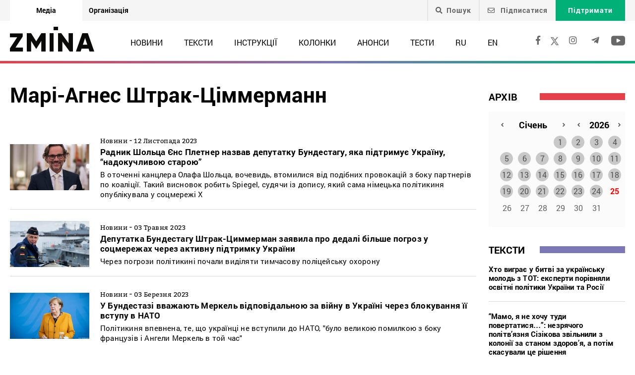

--- FILE ---
content_type: text/html; charset=utf-8
request_url: https://www.google.com/recaptcha/api2/anchor?ar=1&k=6LeU3LYUAAAAALhJELSFjHlpyFkvWe2n1w8aaUy1&co=aHR0cHM6Ly96bWluYS5pbmZvOjQ0Mw..&hl=en&v=PoyoqOPhxBO7pBk68S4YbpHZ&size=invisible&anchor-ms=20000&execute-ms=30000&cb=ouer8fp3o27z
body_size: 48806
content:
<!DOCTYPE HTML><html dir="ltr" lang="en"><head><meta http-equiv="Content-Type" content="text/html; charset=UTF-8">
<meta http-equiv="X-UA-Compatible" content="IE=edge">
<title>reCAPTCHA</title>
<style type="text/css">
/* cyrillic-ext */
@font-face {
  font-family: 'Roboto';
  font-style: normal;
  font-weight: 400;
  font-stretch: 100%;
  src: url(//fonts.gstatic.com/s/roboto/v48/KFO7CnqEu92Fr1ME7kSn66aGLdTylUAMa3GUBHMdazTgWw.woff2) format('woff2');
  unicode-range: U+0460-052F, U+1C80-1C8A, U+20B4, U+2DE0-2DFF, U+A640-A69F, U+FE2E-FE2F;
}
/* cyrillic */
@font-face {
  font-family: 'Roboto';
  font-style: normal;
  font-weight: 400;
  font-stretch: 100%;
  src: url(//fonts.gstatic.com/s/roboto/v48/KFO7CnqEu92Fr1ME7kSn66aGLdTylUAMa3iUBHMdazTgWw.woff2) format('woff2');
  unicode-range: U+0301, U+0400-045F, U+0490-0491, U+04B0-04B1, U+2116;
}
/* greek-ext */
@font-face {
  font-family: 'Roboto';
  font-style: normal;
  font-weight: 400;
  font-stretch: 100%;
  src: url(//fonts.gstatic.com/s/roboto/v48/KFO7CnqEu92Fr1ME7kSn66aGLdTylUAMa3CUBHMdazTgWw.woff2) format('woff2');
  unicode-range: U+1F00-1FFF;
}
/* greek */
@font-face {
  font-family: 'Roboto';
  font-style: normal;
  font-weight: 400;
  font-stretch: 100%;
  src: url(//fonts.gstatic.com/s/roboto/v48/KFO7CnqEu92Fr1ME7kSn66aGLdTylUAMa3-UBHMdazTgWw.woff2) format('woff2');
  unicode-range: U+0370-0377, U+037A-037F, U+0384-038A, U+038C, U+038E-03A1, U+03A3-03FF;
}
/* math */
@font-face {
  font-family: 'Roboto';
  font-style: normal;
  font-weight: 400;
  font-stretch: 100%;
  src: url(//fonts.gstatic.com/s/roboto/v48/KFO7CnqEu92Fr1ME7kSn66aGLdTylUAMawCUBHMdazTgWw.woff2) format('woff2');
  unicode-range: U+0302-0303, U+0305, U+0307-0308, U+0310, U+0312, U+0315, U+031A, U+0326-0327, U+032C, U+032F-0330, U+0332-0333, U+0338, U+033A, U+0346, U+034D, U+0391-03A1, U+03A3-03A9, U+03B1-03C9, U+03D1, U+03D5-03D6, U+03F0-03F1, U+03F4-03F5, U+2016-2017, U+2034-2038, U+203C, U+2040, U+2043, U+2047, U+2050, U+2057, U+205F, U+2070-2071, U+2074-208E, U+2090-209C, U+20D0-20DC, U+20E1, U+20E5-20EF, U+2100-2112, U+2114-2115, U+2117-2121, U+2123-214F, U+2190, U+2192, U+2194-21AE, U+21B0-21E5, U+21F1-21F2, U+21F4-2211, U+2213-2214, U+2216-22FF, U+2308-230B, U+2310, U+2319, U+231C-2321, U+2336-237A, U+237C, U+2395, U+239B-23B7, U+23D0, U+23DC-23E1, U+2474-2475, U+25AF, U+25B3, U+25B7, U+25BD, U+25C1, U+25CA, U+25CC, U+25FB, U+266D-266F, U+27C0-27FF, U+2900-2AFF, U+2B0E-2B11, U+2B30-2B4C, U+2BFE, U+3030, U+FF5B, U+FF5D, U+1D400-1D7FF, U+1EE00-1EEFF;
}
/* symbols */
@font-face {
  font-family: 'Roboto';
  font-style: normal;
  font-weight: 400;
  font-stretch: 100%;
  src: url(//fonts.gstatic.com/s/roboto/v48/KFO7CnqEu92Fr1ME7kSn66aGLdTylUAMaxKUBHMdazTgWw.woff2) format('woff2');
  unicode-range: U+0001-000C, U+000E-001F, U+007F-009F, U+20DD-20E0, U+20E2-20E4, U+2150-218F, U+2190, U+2192, U+2194-2199, U+21AF, U+21E6-21F0, U+21F3, U+2218-2219, U+2299, U+22C4-22C6, U+2300-243F, U+2440-244A, U+2460-24FF, U+25A0-27BF, U+2800-28FF, U+2921-2922, U+2981, U+29BF, U+29EB, U+2B00-2BFF, U+4DC0-4DFF, U+FFF9-FFFB, U+10140-1018E, U+10190-1019C, U+101A0, U+101D0-101FD, U+102E0-102FB, U+10E60-10E7E, U+1D2C0-1D2D3, U+1D2E0-1D37F, U+1F000-1F0FF, U+1F100-1F1AD, U+1F1E6-1F1FF, U+1F30D-1F30F, U+1F315, U+1F31C, U+1F31E, U+1F320-1F32C, U+1F336, U+1F378, U+1F37D, U+1F382, U+1F393-1F39F, U+1F3A7-1F3A8, U+1F3AC-1F3AF, U+1F3C2, U+1F3C4-1F3C6, U+1F3CA-1F3CE, U+1F3D4-1F3E0, U+1F3ED, U+1F3F1-1F3F3, U+1F3F5-1F3F7, U+1F408, U+1F415, U+1F41F, U+1F426, U+1F43F, U+1F441-1F442, U+1F444, U+1F446-1F449, U+1F44C-1F44E, U+1F453, U+1F46A, U+1F47D, U+1F4A3, U+1F4B0, U+1F4B3, U+1F4B9, U+1F4BB, U+1F4BF, U+1F4C8-1F4CB, U+1F4D6, U+1F4DA, U+1F4DF, U+1F4E3-1F4E6, U+1F4EA-1F4ED, U+1F4F7, U+1F4F9-1F4FB, U+1F4FD-1F4FE, U+1F503, U+1F507-1F50B, U+1F50D, U+1F512-1F513, U+1F53E-1F54A, U+1F54F-1F5FA, U+1F610, U+1F650-1F67F, U+1F687, U+1F68D, U+1F691, U+1F694, U+1F698, U+1F6AD, U+1F6B2, U+1F6B9-1F6BA, U+1F6BC, U+1F6C6-1F6CF, U+1F6D3-1F6D7, U+1F6E0-1F6EA, U+1F6F0-1F6F3, U+1F6F7-1F6FC, U+1F700-1F7FF, U+1F800-1F80B, U+1F810-1F847, U+1F850-1F859, U+1F860-1F887, U+1F890-1F8AD, U+1F8B0-1F8BB, U+1F8C0-1F8C1, U+1F900-1F90B, U+1F93B, U+1F946, U+1F984, U+1F996, U+1F9E9, U+1FA00-1FA6F, U+1FA70-1FA7C, U+1FA80-1FA89, U+1FA8F-1FAC6, U+1FACE-1FADC, U+1FADF-1FAE9, U+1FAF0-1FAF8, U+1FB00-1FBFF;
}
/* vietnamese */
@font-face {
  font-family: 'Roboto';
  font-style: normal;
  font-weight: 400;
  font-stretch: 100%;
  src: url(//fonts.gstatic.com/s/roboto/v48/KFO7CnqEu92Fr1ME7kSn66aGLdTylUAMa3OUBHMdazTgWw.woff2) format('woff2');
  unicode-range: U+0102-0103, U+0110-0111, U+0128-0129, U+0168-0169, U+01A0-01A1, U+01AF-01B0, U+0300-0301, U+0303-0304, U+0308-0309, U+0323, U+0329, U+1EA0-1EF9, U+20AB;
}
/* latin-ext */
@font-face {
  font-family: 'Roboto';
  font-style: normal;
  font-weight: 400;
  font-stretch: 100%;
  src: url(//fonts.gstatic.com/s/roboto/v48/KFO7CnqEu92Fr1ME7kSn66aGLdTylUAMa3KUBHMdazTgWw.woff2) format('woff2');
  unicode-range: U+0100-02BA, U+02BD-02C5, U+02C7-02CC, U+02CE-02D7, U+02DD-02FF, U+0304, U+0308, U+0329, U+1D00-1DBF, U+1E00-1E9F, U+1EF2-1EFF, U+2020, U+20A0-20AB, U+20AD-20C0, U+2113, U+2C60-2C7F, U+A720-A7FF;
}
/* latin */
@font-face {
  font-family: 'Roboto';
  font-style: normal;
  font-weight: 400;
  font-stretch: 100%;
  src: url(//fonts.gstatic.com/s/roboto/v48/KFO7CnqEu92Fr1ME7kSn66aGLdTylUAMa3yUBHMdazQ.woff2) format('woff2');
  unicode-range: U+0000-00FF, U+0131, U+0152-0153, U+02BB-02BC, U+02C6, U+02DA, U+02DC, U+0304, U+0308, U+0329, U+2000-206F, U+20AC, U+2122, U+2191, U+2193, U+2212, U+2215, U+FEFF, U+FFFD;
}
/* cyrillic-ext */
@font-face {
  font-family: 'Roboto';
  font-style: normal;
  font-weight: 500;
  font-stretch: 100%;
  src: url(//fonts.gstatic.com/s/roboto/v48/KFO7CnqEu92Fr1ME7kSn66aGLdTylUAMa3GUBHMdazTgWw.woff2) format('woff2');
  unicode-range: U+0460-052F, U+1C80-1C8A, U+20B4, U+2DE0-2DFF, U+A640-A69F, U+FE2E-FE2F;
}
/* cyrillic */
@font-face {
  font-family: 'Roboto';
  font-style: normal;
  font-weight: 500;
  font-stretch: 100%;
  src: url(//fonts.gstatic.com/s/roboto/v48/KFO7CnqEu92Fr1ME7kSn66aGLdTylUAMa3iUBHMdazTgWw.woff2) format('woff2');
  unicode-range: U+0301, U+0400-045F, U+0490-0491, U+04B0-04B1, U+2116;
}
/* greek-ext */
@font-face {
  font-family: 'Roboto';
  font-style: normal;
  font-weight: 500;
  font-stretch: 100%;
  src: url(//fonts.gstatic.com/s/roboto/v48/KFO7CnqEu92Fr1ME7kSn66aGLdTylUAMa3CUBHMdazTgWw.woff2) format('woff2');
  unicode-range: U+1F00-1FFF;
}
/* greek */
@font-face {
  font-family: 'Roboto';
  font-style: normal;
  font-weight: 500;
  font-stretch: 100%;
  src: url(//fonts.gstatic.com/s/roboto/v48/KFO7CnqEu92Fr1ME7kSn66aGLdTylUAMa3-UBHMdazTgWw.woff2) format('woff2');
  unicode-range: U+0370-0377, U+037A-037F, U+0384-038A, U+038C, U+038E-03A1, U+03A3-03FF;
}
/* math */
@font-face {
  font-family: 'Roboto';
  font-style: normal;
  font-weight: 500;
  font-stretch: 100%;
  src: url(//fonts.gstatic.com/s/roboto/v48/KFO7CnqEu92Fr1ME7kSn66aGLdTylUAMawCUBHMdazTgWw.woff2) format('woff2');
  unicode-range: U+0302-0303, U+0305, U+0307-0308, U+0310, U+0312, U+0315, U+031A, U+0326-0327, U+032C, U+032F-0330, U+0332-0333, U+0338, U+033A, U+0346, U+034D, U+0391-03A1, U+03A3-03A9, U+03B1-03C9, U+03D1, U+03D5-03D6, U+03F0-03F1, U+03F4-03F5, U+2016-2017, U+2034-2038, U+203C, U+2040, U+2043, U+2047, U+2050, U+2057, U+205F, U+2070-2071, U+2074-208E, U+2090-209C, U+20D0-20DC, U+20E1, U+20E5-20EF, U+2100-2112, U+2114-2115, U+2117-2121, U+2123-214F, U+2190, U+2192, U+2194-21AE, U+21B0-21E5, U+21F1-21F2, U+21F4-2211, U+2213-2214, U+2216-22FF, U+2308-230B, U+2310, U+2319, U+231C-2321, U+2336-237A, U+237C, U+2395, U+239B-23B7, U+23D0, U+23DC-23E1, U+2474-2475, U+25AF, U+25B3, U+25B7, U+25BD, U+25C1, U+25CA, U+25CC, U+25FB, U+266D-266F, U+27C0-27FF, U+2900-2AFF, U+2B0E-2B11, U+2B30-2B4C, U+2BFE, U+3030, U+FF5B, U+FF5D, U+1D400-1D7FF, U+1EE00-1EEFF;
}
/* symbols */
@font-face {
  font-family: 'Roboto';
  font-style: normal;
  font-weight: 500;
  font-stretch: 100%;
  src: url(//fonts.gstatic.com/s/roboto/v48/KFO7CnqEu92Fr1ME7kSn66aGLdTylUAMaxKUBHMdazTgWw.woff2) format('woff2');
  unicode-range: U+0001-000C, U+000E-001F, U+007F-009F, U+20DD-20E0, U+20E2-20E4, U+2150-218F, U+2190, U+2192, U+2194-2199, U+21AF, U+21E6-21F0, U+21F3, U+2218-2219, U+2299, U+22C4-22C6, U+2300-243F, U+2440-244A, U+2460-24FF, U+25A0-27BF, U+2800-28FF, U+2921-2922, U+2981, U+29BF, U+29EB, U+2B00-2BFF, U+4DC0-4DFF, U+FFF9-FFFB, U+10140-1018E, U+10190-1019C, U+101A0, U+101D0-101FD, U+102E0-102FB, U+10E60-10E7E, U+1D2C0-1D2D3, U+1D2E0-1D37F, U+1F000-1F0FF, U+1F100-1F1AD, U+1F1E6-1F1FF, U+1F30D-1F30F, U+1F315, U+1F31C, U+1F31E, U+1F320-1F32C, U+1F336, U+1F378, U+1F37D, U+1F382, U+1F393-1F39F, U+1F3A7-1F3A8, U+1F3AC-1F3AF, U+1F3C2, U+1F3C4-1F3C6, U+1F3CA-1F3CE, U+1F3D4-1F3E0, U+1F3ED, U+1F3F1-1F3F3, U+1F3F5-1F3F7, U+1F408, U+1F415, U+1F41F, U+1F426, U+1F43F, U+1F441-1F442, U+1F444, U+1F446-1F449, U+1F44C-1F44E, U+1F453, U+1F46A, U+1F47D, U+1F4A3, U+1F4B0, U+1F4B3, U+1F4B9, U+1F4BB, U+1F4BF, U+1F4C8-1F4CB, U+1F4D6, U+1F4DA, U+1F4DF, U+1F4E3-1F4E6, U+1F4EA-1F4ED, U+1F4F7, U+1F4F9-1F4FB, U+1F4FD-1F4FE, U+1F503, U+1F507-1F50B, U+1F50D, U+1F512-1F513, U+1F53E-1F54A, U+1F54F-1F5FA, U+1F610, U+1F650-1F67F, U+1F687, U+1F68D, U+1F691, U+1F694, U+1F698, U+1F6AD, U+1F6B2, U+1F6B9-1F6BA, U+1F6BC, U+1F6C6-1F6CF, U+1F6D3-1F6D7, U+1F6E0-1F6EA, U+1F6F0-1F6F3, U+1F6F7-1F6FC, U+1F700-1F7FF, U+1F800-1F80B, U+1F810-1F847, U+1F850-1F859, U+1F860-1F887, U+1F890-1F8AD, U+1F8B0-1F8BB, U+1F8C0-1F8C1, U+1F900-1F90B, U+1F93B, U+1F946, U+1F984, U+1F996, U+1F9E9, U+1FA00-1FA6F, U+1FA70-1FA7C, U+1FA80-1FA89, U+1FA8F-1FAC6, U+1FACE-1FADC, U+1FADF-1FAE9, U+1FAF0-1FAF8, U+1FB00-1FBFF;
}
/* vietnamese */
@font-face {
  font-family: 'Roboto';
  font-style: normal;
  font-weight: 500;
  font-stretch: 100%;
  src: url(//fonts.gstatic.com/s/roboto/v48/KFO7CnqEu92Fr1ME7kSn66aGLdTylUAMa3OUBHMdazTgWw.woff2) format('woff2');
  unicode-range: U+0102-0103, U+0110-0111, U+0128-0129, U+0168-0169, U+01A0-01A1, U+01AF-01B0, U+0300-0301, U+0303-0304, U+0308-0309, U+0323, U+0329, U+1EA0-1EF9, U+20AB;
}
/* latin-ext */
@font-face {
  font-family: 'Roboto';
  font-style: normal;
  font-weight: 500;
  font-stretch: 100%;
  src: url(//fonts.gstatic.com/s/roboto/v48/KFO7CnqEu92Fr1ME7kSn66aGLdTylUAMa3KUBHMdazTgWw.woff2) format('woff2');
  unicode-range: U+0100-02BA, U+02BD-02C5, U+02C7-02CC, U+02CE-02D7, U+02DD-02FF, U+0304, U+0308, U+0329, U+1D00-1DBF, U+1E00-1E9F, U+1EF2-1EFF, U+2020, U+20A0-20AB, U+20AD-20C0, U+2113, U+2C60-2C7F, U+A720-A7FF;
}
/* latin */
@font-face {
  font-family: 'Roboto';
  font-style: normal;
  font-weight: 500;
  font-stretch: 100%;
  src: url(//fonts.gstatic.com/s/roboto/v48/KFO7CnqEu92Fr1ME7kSn66aGLdTylUAMa3yUBHMdazQ.woff2) format('woff2');
  unicode-range: U+0000-00FF, U+0131, U+0152-0153, U+02BB-02BC, U+02C6, U+02DA, U+02DC, U+0304, U+0308, U+0329, U+2000-206F, U+20AC, U+2122, U+2191, U+2193, U+2212, U+2215, U+FEFF, U+FFFD;
}
/* cyrillic-ext */
@font-face {
  font-family: 'Roboto';
  font-style: normal;
  font-weight: 900;
  font-stretch: 100%;
  src: url(//fonts.gstatic.com/s/roboto/v48/KFO7CnqEu92Fr1ME7kSn66aGLdTylUAMa3GUBHMdazTgWw.woff2) format('woff2');
  unicode-range: U+0460-052F, U+1C80-1C8A, U+20B4, U+2DE0-2DFF, U+A640-A69F, U+FE2E-FE2F;
}
/* cyrillic */
@font-face {
  font-family: 'Roboto';
  font-style: normal;
  font-weight: 900;
  font-stretch: 100%;
  src: url(//fonts.gstatic.com/s/roboto/v48/KFO7CnqEu92Fr1ME7kSn66aGLdTylUAMa3iUBHMdazTgWw.woff2) format('woff2');
  unicode-range: U+0301, U+0400-045F, U+0490-0491, U+04B0-04B1, U+2116;
}
/* greek-ext */
@font-face {
  font-family: 'Roboto';
  font-style: normal;
  font-weight: 900;
  font-stretch: 100%;
  src: url(//fonts.gstatic.com/s/roboto/v48/KFO7CnqEu92Fr1ME7kSn66aGLdTylUAMa3CUBHMdazTgWw.woff2) format('woff2');
  unicode-range: U+1F00-1FFF;
}
/* greek */
@font-face {
  font-family: 'Roboto';
  font-style: normal;
  font-weight: 900;
  font-stretch: 100%;
  src: url(//fonts.gstatic.com/s/roboto/v48/KFO7CnqEu92Fr1ME7kSn66aGLdTylUAMa3-UBHMdazTgWw.woff2) format('woff2');
  unicode-range: U+0370-0377, U+037A-037F, U+0384-038A, U+038C, U+038E-03A1, U+03A3-03FF;
}
/* math */
@font-face {
  font-family: 'Roboto';
  font-style: normal;
  font-weight: 900;
  font-stretch: 100%;
  src: url(//fonts.gstatic.com/s/roboto/v48/KFO7CnqEu92Fr1ME7kSn66aGLdTylUAMawCUBHMdazTgWw.woff2) format('woff2');
  unicode-range: U+0302-0303, U+0305, U+0307-0308, U+0310, U+0312, U+0315, U+031A, U+0326-0327, U+032C, U+032F-0330, U+0332-0333, U+0338, U+033A, U+0346, U+034D, U+0391-03A1, U+03A3-03A9, U+03B1-03C9, U+03D1, U+03D5-03D6, U+03F0-03F1, U+03F4-03F5, U+2016-2017, U+2034-2038, U+203C, U+2040, U+2043, U+2047, U+2050, U+2057, U+205F, U+2070-2071, U+2074-208E, U+2090-209C, U+20D0-20DC, U+20E1, U+20E5-20EF, U+2100-2112, U+2114-2115, U+2117-2121, U+2123-214F, U+2190, U+2192, U+2194-21AE, U+21B0-21E5, U+21F1-21F2, U+21F4-2211, U+2213-2214, U+2216-22FF, U+2308-230B, U+2310, U+2319, U+231C-2321, U+2336-237A, U+237C, U+2395, U+239B-23B7, U+23D0, U+23DC-23E1, U+2474-2475, U+25AF, U+25B3, U+25B7, U+25BD, U+25C1, U+25CA, U+25CC, U+25FB, U+266D-266F, U+27C0-27FF, U+2900-2AFF, U+2B0E-2B11, U+2B30-2B4C, U+2BFE, U+3030, U+FF5B, U+FF5D, U+1D400-1D7FF, U+1EE00-1EEFF;
}
/* symbols */
@font-face {
  font-family: 'Roboto';
  font-style: normal;
  font-weight: 900;
  font-stretch: 100%;
  src: url(//fonts.gstatic.com/s/roboto/v48/KFO7CnqEu92Fr1ME7kSn66aGLdTylUAMaxKUBHMdazTgWw.woff2) format('woff2');
  unicode-range: U+0001-000C, U+000E-001F, U+007F-009F, U+20DD-20E0, U+20E2-20E4, U+2150-218F, U+2190, U+2192, U+2194-2199, U+21AF, U+21E6-21F0, U+21F3, U+2218-2219, U+2299, U+22C4-22C6, U+2300-243F, U+2440-244A, U+2460-24FF, U+25A0-27BF, U+2800-28FF, U+2921-2922, U+2981, U+29BF, U+29EB, U+2B00-2BFF, U+4DC0-4DFF, U+FFF9-FFFB, U+10140-1018E, U+10190-1019C, U+101A0, U+101D0-101FD, U+102E0-102FB, U+10E60-10E7E, U+1D2C0-1D2D3, U+1D2E0-1D37F, U+1F000-1F0FF, U+1F100-1F1AD, U+1F1E6-1F1FF, U+1F30D-1F30F, U+1F315, U+1F31C, U+1F31E, U+1F320-1F32C, U+1F336, U+1F378, U+1F37D, U+1F382, U+1F393-1F39F, U+1F3A7-1F3A8, U+1F3AC-1F3AF, U+1F3C2, U+1F3C4-1F3C6, U+1F3CA-1F3CE, U+1F3D4-1F3E0, U+1F3ED, U+1F3F1-1F3F3, U+1F3F5-1F3F7, U+1F408, U+1F415, U+1F41F, U+1F426, U+1F43F, U+1F441-1F442, U+1F444, U+1F446-1F449, U+1F44C-1F44E, U+1F453, U+1F46A, U+1F47D, U+1F4A3, U+1F4B0, U+1F4B3, U+1F4B9, U+1F4BB, U+1F4BF, U+1F4C8-1F4CB, U+1F4D6, U+1F4DA, U+1F4DF, U+1F4E3-1F4E6, U+1F4EA-1F4ED, U+1F4F7, U+1F4F9-1F4FB, U+1F4FD-1F4FE, U+1F503, U+1F507-1F50B, U+1F50D, U+1F512-1F513, U+1F53E-1F54A, U+1F54F-1F5FA, U+1F610, U+1F650-1F67F, U+1F687, U+1F68D, U+1F691, U+1F694, U+1F698, U+1F6AD, U+1F6B2, U+1F6B9-1F6BA, U+1F6BC, U+1F6C6-1F6CF, U+1F6D3-1F6D7, U+1F6E0-1F6EA, U+1F6F0-1F6F3, U+1F6F7-1F6FC, U+1F700-1F7FF, U+1F800-1F80B, U+1F810-1F847, U+1F850-1F859, U+1F860-1F887, U+1F890-1F8AD, U+1F8B0-1F8BB, U+1F8C0-1F8C1, U+1F900-1F90B, U+1F93B, U+1F946, U+1F984, U+1F996, U+1F9E9, U+1FA00-1FA6F, U+1FA70-1FA7C, U+1FA80-1FA89, U+1FA8F-1FAC6, U+1FACE-1FADC, U+1FADF-1FAE9, U+1FAF0-1FAF8, U+1FB00-1FBFF;
}
/* vietnamese */
@font-face {
  font-family: 'Roboto';
  font-style: normal;
  font-weight: 900;
  font-stretch: 100%;
  src: url(//fonts.gstatic.com/s/roboto/v48/KFO7CnqEu92Fr1ME7kSn66aGLdTylUAMa3OUBHMdazTgWw.woff2) format('woff2');
  unicode-range: U+0102-0103, U+0110-0111, U+0128-0129, U+0168-0169, U+01A0-01A1, U+01AF-01B0, U+0300-0301, U+0303-0304, U+0308-0309, U+0323, U+0329, U+1EA0-1EF9, U+20AB;
}
/* latin-ext */
@font-face {
  font-family: 'Roboto';
  font-style: normal;
  font-weight: 900;
  font-stretch: 100%;
  src: url(//fonts.gstatic.com/s/roboto/v48/KFO7CnqEu92Fr1ME7kSn66aGLdTylUAMa3KUBHMdazTgWw.woff2) format('woff2');
  unicode-range: U+0100-02BA, U+02BD-02C5, U+02C7-02CC, U+02CE-02D7, U+02DD-02FF, U+0304, U+0308, U+0329, U+1D00-1DBF, U+1E00-1E9F, U+1EF2-1EFF, U+2020, U+20A0-20AB, U+20AD-20C0, U+2113, U+2C60-2C7F, U+A720-A7FF;
}
/* latin */
@font-face {
  font-family: 'Roboto';
  font-style: normal;
  font-weight: 900;
  font-stretch: 100%;
  src: url(//fonts.gstatic.com/s/roboto/v48/KFO7CnqEu92Fr1ME7kSn66aGLdTylUAMa3yUBHMdazQ.woff2) format('woff2');
  unicode-range: U+0000-00FF, U+0131, U+0152-0153, U+02BB-02BC, U+02C6, U+02DA, U+02DC, U+0304, U+0308, U+0329, U+2000-206F, U+20AC, U+2122, U+2191, U+2193, U+2212, U+2215, U+FEFF, U+FFFD;
}

</style>
<link rel="stylesheet" type="text/css" href="https://www.gstatic.com/recaptcha/releases/PoyoqOPhxBO7pBk68S4YbpHZ/styles__ltr.css">
<script nonce="6PH44kAvxbvwRFkrfmgupw" type="text/javascript">window['__recaptcha_api'] = 'https://www.google.com/recaptcha/api2/';</script>
<script type="text/javascript" src="https://www.gstatic.com/recaptcha/releases/PoyoqOPhxBO7pBk68S4YbpHZ/recaptcha__en.js" nonce="6PH44kAvxbvwRFkrfmgupw">
      
    </script></head>
<body><div id="rc-anchor-alert" class="rc-anchor-alert"></div>
<input type="hidden" id="recaptcha-token" value="[base64]">
<script type="text/javascript" nonce="6PH44kAvxbvwRFkrfmgupw">
      recaptcha.anchor.Main.init("[\x22ainput\x22,[\x22bgdata\x22,\x22\x22,\[base64]/[base64]/[base64]/[base64]/[base64]/[base64]/KGcoTywyNTMsTy5PKSxVRyhPLEMpKTpnKE8sMjUzLEMpLE8pKSxsKSksTykpfSxieT1mdW5jdGlvbihDLE8sdSxsKXtmb3IobD0odT1SKEMpLDApO08+MDtPLS0pbD1sPDw4fFooQyk7ZyhDLHUsbCl9LFVHPWZ1bmN0aW9uKEMsTyl7Qy5pLmxlbmd0aD4xMDQ/[base64]/[base64]/[base64]/[base64]/[base64]/[base64]/[base64]\\u003d\x22,\[base64]\\u003d\\u003d\x22,\x22IU3ChMKSOhJCLADCk2LDkMKXw7zCvMOow4TCicOwZMKXwqvDphTDoCTDm2IhwrrDscKtYsKREcKeIUMdwrMXwpA6eDXDuAl4w7bCsDfCl3pmwobDjRPDjUZUw4LDmGUOw4MBw67DrC7CmCQ/w5XConpjK1ptcWTDsiErNMO0TFXCq8OaW8OcwqR+DcK9wrbCjsOAw6TCvT/CnngfLCIaJ3c/w6jDhytbWC7CgWhUwpDCqMOiw6ZZA8O/[base64]/CjSTDpsOccS7DqXLDmsKgwr/DlwjDkkvCjcO2wr9KCyTCqmMRwpxaw79Gw7FcJMOxDx1aw4bCuMKQw63CuCLCkgjCm13ClW7CtDBhV8OCE0dCGsKowr7DgQg7w7PCqirDq8KXJsKwL0XDmcK8w4jCpyvDgTI+w5zCtRMRQ0Fdwr9YKsOzBsK3w6XCtn7CjVXCpcKNWMKbLxpedTYWw6/DmMKhw7LCrWRQWwTDmCI4AsOgXgF7WBnDl0zDsAoSwqYHwrAxaMKXwoJ1w4UmwrN+eMOKaXE9Ix/CoVzCpDUtVxkpQxLDhsKew4k7w4HDs8OQw5tMwqnCqsKZAgFmwqzCizDCtXxjYcOJcsK3worCmsKAwqDCmsOjXW/DhsOjb1LDnCFSWXhwwqdSwpokw6fCiMKOwrXCscK8wrEfThXDo1kHw5zCksKjeTF4w5lVw4BNw6bCmsK3w7rDrcO+Wh5XwrwPwo9caSnCp8K/w6YIwqZ4wr9rQQLDoMKLLjcoLgvCqMKXGcOMwrDDgMOlcMKmw4IYOMK+wqw1wofCscK4XHNfwq0Vw49mwrEfw7XDpsKQcsKCwpByQw7CpGMOw7QLfRE+wq0jw5nDgMO5wrbDssKew7wHwrpnDFHDqsKcwpfDuFPCsMOjYsK8w6XChcKnccKXCsOkXzrDocK/eHTDh8KhLMOhdmvCmsOQd8OMw5xFQcKNw5vCk217wo0AfjsQwrTDsG3DqsOHwq3DiMK0ER9/w5/DrMObwpnCn3vCpCFmwp9tRcOSfMOMwofCr8KUwqTChmLCqsO+f8K1DcKWwq7DlF9aYWFPRcKGTsKsHcKhwqjCqMONw4Elw4pww6PCpCMfwpvCq1XDlXXCp1DCpmoDw4fDnsKCNcKawplhUwk7wpXCq8O6M13CrW5VwoMTw5NhPMKgQFIgaMKeKm/DhQplwr4GwrfDuMO5QsKhJsO0woVdw6vCoMKzccK2XMKiZ8K5OnkewoLCr8K9OxvCsXDDosKZV2A5aDoVAx/CjMOZEsObw5dwAMKnw45KGWLCsijCvW7Cj0PCicOyXCbDrMOaEcKNw7E6S8KOGg3CuMKsHD83YMKnYgVGw7FFZ8K2fi3DvsOawoXCnjZDY8K7Bj0swqY4w5/CrsOwJsKOZMObw55KwpzDtsKTw47DgHwzHsOVwptcwpfDknMSw5jDmybCvMKuwrs5w5XDiBHDmSZJw6BYdsKww77DkkXDucKfwrTDisOHw64JJcOowrETLcKkaMKrQMKiwrLDtjFXw5d6TW0IMUEXQQPDrcKsNgnDh8OCesOjw5fCqSfDvsKrWwAhKcOIZxExV8KaYx/DvDkrC8Omw43Cq8K9GVfDqT7DusOEwqrDn8KCV8KAw6PCiDjCmMKEw41owq8aTBTDmyoDwoVDwr5oG2ovwpfCkMKtMsOqcl/Dik5xwo7CvcO3w6rDlHVww7fDu8KodMKrWQlzZAPDkXkAWcKMw7PDsBQEAHBIbSvCrWbDnTIrwo4/H1XCjAjCv1pEMMOiw7HCu0TDssO7a2xow55hWE99w73DscOkw7l9w4Ixw4t3wpbDhQs/[base64]/Du8O+RcO0wofCqic0DcKbwrTCpwQZLsOEw7cUwpZVw67DhRHDujwoM8OEw6YuwrI7w6kzP8O+UzHDu8Kuw7QLZsKFOcKTNWvDl8KDazEUw78Zw7/[base64]/w6LDpmEIwqbDh11gw6HDoVdEUiXDumvCkcKjwozDpcORw5toLwN7w4fCmcKQYMK+w7NCwpTCkMOjw5XDosKFDsOUw5jCtnwlw7omUCEuw4wUd8OsTzYCw7UdwrPCkE4bw4LCq8KhNQ86dyvDmA/[base64]/CpcKSAGd1wr7Cp8KmK8KdBmvDrnTCpMOxw5sOOU/DsQTCqMKuw4XDkUw6ZcODw5obw70Awrs2Tj1mCRY3w6HDuiALFMKTwqhowq1dwpzCnsKpw7zCrH8RwpMYwpozT3V+wrpAwrw7wqbDjjkuw7/[base64]/[base64]/wqcTVsKEM3JswpnCtMOEwp7DpRZbW3/[base64]/[base64]/w5vCrcOZw65OwoPCq8Oxw4nCv8O7XF5kNcKMwoZsw6HCh3hcWljDqnMkScOhw6PDvcOYw5xra8KdPMOFccKYw6fCqyNPLcOFw4jDsl7DrcOeQCM3wrDDrgwnOMOiYFvCiMK8w4sYwo9ywp/DoDFKw6rCu8OLw7jDpmxjwpDDi8KDI1xdwovCkMOJScKiwqJ8UWxZw7MCwr/Dm3UrwpPDmzwCfDzDlHbCoirDgcKTWMO5wpgwVBfCuxjDvwnCvELDhVMzw7BDwoRgw7fCtQrDlhLCnMO8YVTCjFjDtsKxAcK7Nhp3JEDDizMewo7CocK2w4LCr8OkwpzDiRHCg3DDpmnDlR/[base64]/K0vDl8KPasOWw7rDshEfKi1hA1t1PQ0zw4fDpCZiccOKw4rDm8KVw57DrMOKRsOHwrrDs8Oyw7LDmCBCLsOVRwjCksORw7xew4DDucKxJcKoZkbDrjHCvDd2w6PCucK1w4ZnDXUcIsOLG1LCl8OYw7vDoyFrJMODYCHCgXsew5nDh8KSby/DjUh3w7TCthTCnCl3I27CgB1pOyMIP8Kow4bDhzvDt8KAR34awog6w4fCn0pdFcKbNF/Do3A2wrTCtm0lUsKUw7rCnC5vQTbCtcKFdhwhRy/[base64]/DokrDuwDCrQ/Ct8K0HxJlJUJEZG1Fw6Atw55bw6PCq8KXwpQtw7bDjkXCrVvDqTIQI8K8ETlzJcOTFMKzwrbCpcKQSXkBwqXDncKZw49gw4/DkcKMd0rDhsKbYD/DikoFwocuGcKPZ2Ufw7MowqdZwqnDkRXDnABqw4nDicKJw71pc8OtwpXDvcK4wrbDvlnCtDxuUw/[base64]/[base64]/DucOtw67DnsOuwqzDvcKEw64ZwolLPsOQf8OKw6/DrsKqw7rDi8OVwpYNw6XDpnNQY000Y8Oxwr0Zw5HCsW7DkgHDvcKYwrbDhRLDoMOpwrhOwpTDnmvCtyYFwqcOFcK9asOGeWvDlsO9wqEWesOSSgg+dMOEwotiw4/[base64]/Cpk1YRMO2wrAkwrnDpQspw4jCqSlASsOjU8KLGcOaBsOzWUfCqAVdw5PCvxTDhS91acK6w7kuwpjDg8O/WMOiBVPDl8OIMMOkWsK4w5fCtcK2PEogLsOdw5PDoFvCs29Rw4EhdcOhwqHCgMOYNTQsT8Olw6fDq286ZsKKw7/Cj1HDkMOYw5NZXEdLw7nDsU/Cr8KJw5QXwojDp8KawqvDiVp2JnXCgMKzCMKBwrzDqMKRw7gTw7LCj8OtAVbCmsOwfjTClMOOKGvCi1nCmMKGfi7CgjrDjcKWw5hkPsOwY8KAL8K0CyvDvMOVecOzG8OtZcKqwrDDicO/AhVww7XCgsOFCkPDtsOIBsKiHsO0wqo7wqRhdMKpw7TDqMOgP8OUEzHDgnbCu8OswoYDwoBDw5x6w4/CqW7DomvChTHCuw3Dg8Off8OHwqTCjsOgwrnCh8OGw5LDqxQXKMOmeC/DiQ4vw7vCsW1Rw5txPVXDpgbCk3PCq8OhYsOBLcOmAcOhRwlcBVAEwolzVMKzw4fCoDgEwosbw4DDsMKOYMK/w6ZSwqzDvw/ClWEWESTClVDDtT0iwqpVw6tVenbCgcO/w47CncKUw4kEwqjDu8OQw7x5wqpfRcO+DcKhH8KrLsKow4DDvMOIw5DClMKAIUBjcCh9wp/Dv8KqEmfCiH15LcOqPsKkw6fCh8KqQcOTZMKaw5XCosKDwq7CjMONGwAMw71EwoZALcOKFcK/UcOAw6IbBMO3LBTCu3HDk8O/wqhVdwPCohjCr8OFQsOESsOpTMOHw6VaCMKAbDUaVijDrEbDgsKow4FFPVDDrRNvawRlchEDZMO/wqTCrcKofcOnVhcoEEHCs8OySMOsDsKow6QcV8OewoJPNMO5wpIZCSUya1QqazgxEsO+NXLCvkLCqCg1w6xZwqzCr8OxD28sw5FFe8Kdwo/CocK2w5XChMO4w43Ds8OmXcOWwrtyw4DDtFbDtcKQSMOvZMOgXCrDnk9pw5EWcMKGwoHDvEt7wos5TMKyJQnDt8K7w5hgw7LCikAJwrnCnwJRwp3DpGNbw5pgw5k6e0/CjMOSfcOfwoo+w7DChsKAw4rDm3PDj8KwQMK5w4LDssOEcMO2wqDCjUPDpsOETUDCuVNdSsOXwovDvsKEE0gmw6J+wrhxPWIbH8OqwpPCuMOcwpDCnEbDksOrw4RPZWvCrsKaOcKxwr7CpA4pwozCscKswq01DMOIwr5recOcIBnCvMK7EADCmxPCjCzCiH/[base64]/w4nCnw3DksO2wr/Cl8OLwqQxw4/DtlASVV8TwoJXecKiQMKAMsOOwrYlUTbChkDDuxfCr8KuK1jCtsKpwqfCsjg9w6PCqMOiGyvChWFLQsKXOizDuFEaNwtbN8OPHkF9YnTDi1XDjUXDosKTw5HDnMOUQMOaF1vDocOwZGVwPsK1w5N7NjTDtWZoXMKgw5/CosO8fMOuwqzCh1DDm8OCw64zwrPDhyHCkMO/w7Byw6g8wr/DjsOuQMKOw64gwovDkmrCsxpcwpDCgF7CsjPCvcOZVcOOMcOrAnw5wrkTwoEAwqzDnjdMag54wpZoKcK3PUAlwqDCvlA7HTbCgcOtbcO7woxkw5vChsKvW8ORw5LDr8K6cwnCncKme8Otw7XDmnZIw5cWw4zDt8K/REUVwpnDjQoMw4HDvVHDnno3eCvCk8KEw6HDrAd5w7DDiMKOF0dCwrDDqC8pw6/CrHEfw4fCtcKlR8K+w4hEw7ATf8OmYw/CrcKnHMOBZHfCok1qCjFxMn3CgFNZH3PDpcOMDFc5w4tAwrtWIFAoQcO4wrXCvmjCvsO0YgLCj8KRKHk0wrNUwrJIfcK2YMKgwolCwp7DrMK/[base64]/ClnxfA1vDm1jDkcOkwq/CvE44csKxwrwKwphmwpzCu8Obw78HH8ODGwcCwq1+w7/ChMKaQw0dezw/w64EwqUnw5nDmE3CqcKgwpw0IcKRwpPCmW3CohTDvsKKW0vCqQ92FjnDucKdW3QAZhnCoMO4Vg1+QsO+w7oUC8OLw67CkxbCjxZnw6tiYF5ow7dAQkPDgCXDpiTCuMKWw4jCnBdqFmLCqiMFw6LCjMOBe05/R37DuhVUb8KmwrnDmELCgCzDksOkw7TDpmzCsUPCq8K1wrDCpMKqFsKhwotacm0MYUfCsHLCgmZlw6HDrMOhWyIcT8O9w4/ChB7CgXFcw6/Dvn1gLcOALW/CqxXCvMKkIcOWCT/[base64]/[base64]/Dk8OyIVrDmsOWNj5RPhkucsOIwrwsHyZowrokVh/CiFE2PylZY2wSeSPCt8OWwrzCpMOaccO6JH7CuTrDtsKcZcK5woHDhhoGCDwBw4bDicOkX2/[base64]/dDJbwq5Lw7RsX31+w5fChTrCtztCLsO/w6oMHmspw7zClMKeHmvDr1tXIhNNZsKKTsK2wqHDlsOFw6IwI8OswpTCkcOfwrQIdF8zVsOtwpReWsKoWRLCuFzDtWkWasOjw7nDsUkVR2ECwo/DsmwiwpPCnVwdZnUDB8OHdzVAwq/CiT3CjsK/[base64]/[base64]/[base64]/wo7DhMOPw63Dn8KQAQQ+w4MRLcOfBGXDuMKCwpBqw5DDpMO+LMOEw5LCrHhEw6bDtcO/w51PHj5TwpHDr8KAcSVZYmnCj8OEwq7DrUtdM8KLw6zDr8OqwqbDtsOZITXDqzjDicOcEcOpw6liam4dbhrDhhp+wrTCiXd/[base64]/DhcO0LxLDlsO2VMKGZn7CtVx1wox7wqzCkmNyLcOHbQAMwrZeT8KkwoDCkVrCvm/CrxDCgMORwr/DtcKzY8OHWX0Kw71mWEx1EcOAYE/DvMK0CcKsw70cGDzCjQYlQHvDkMKNw6h8a8KQSxxUw6E1w4U6wq9pw4/CtHbCo8OwLBMlNsOzdcOsd8K2TmRywqDDsG4Ow6k+ahbCs8OJwrV9fXRrwp0EwoHClsK0D8KsGjMebn/CgcK9d8O8VMOvW1sgQmnDhcK6FsOvw7TClAHDuXkOYWfCrQ8xXy8ow5/Do2TDjRvDjQbCn8OywrjDh8OiKcO0J8OawqZzR31mdMKcw4zCjcKfYsOYfHlUJsKIw7VtwrbDgjpDwpzDm8OWwrRqwptxw4DCumzCnWrDgW7ClcKhY8KKXDp0wq/[base64]/wqV3wrrCj2ZOw77DtHMFcxDDtsKeIBR5w5wfwpNmw5DCjSpfwrLDisKdFVEdATZIw6IBwpbDuj0eScOzSisVw7nCocOmYcOMNlHCqsOXGsK8wrjDtcKdKT1ES0oaw4HCgS4TwonCn8OVwo/CscOrMATDvkh0bVAaw7zDlcKuUTxzwqbCnMKrXWY/TcKQNzdbw7oIwqJ4H8OYw7tiwrDCixDDg8O4G8OwIWEUPkUsWcOrw4EdUsOjwoUBwpYOXEQywoTDr2xCwrHDkEjDoMKVEsK0woctQcKkGMK1csOmwrHDlVdwwovCvcOTw5wowo/[base64]/[base64]/CrgTDsEnDscKSw5nDssKbX1J+HMOsw4wgZVRiw4HDg2MMK8Kyw7DCo8OoPUHDrTh/X0DChQjDuMK5wojClSvCosK6w4TCsEfCtTrDv2EuYMOrEUE5HEPDlSJwa2wowrXCvcOcIGZwUxvCgMObw4UHLi4UVBzDqcKCwoPDjMO0wobClFXCocO/w6XCiw1dwonDvMOjw5/ChsK0SjnDrMKEwpliw58Nw4fDksOdwoQow4xcFi9+OMOXRDHDgCzCqsO5c8OfaMK/w5TDlsK/K8Ovw4EfDsO0EB/CtX4UwpE/WsK5dMKSWXFIw44mMMKBAU7DscOWNy7Dk8O8PMOjeH3Cim5xAwfCkCbCp2ZoFsO2O0lgw5jDm0/CosONwpYuw4QzwoHDqMOcw6VmTmvCu8OFwqbDtTDDk8OpTcOZw63DrkTCjmXDtMOtw5XDkwVABsKsYhXDvjnDisO0wofCtjIjKkzClkvCr8OCKsKkw7PDnwHCrHLCnhxAw7jCjsKfDkTCvjsEQxLDu8OnTMKyPnbDpCbDscKFWsKmKcOaw4/[base64]/CpU1UFMO0GhRGXcOaNcKgWhYiMCZZSMKrw717w7JMw7vCnsKQJsKdwrEmw6jDm311w4dIcMKGwoAwOGo7w7VRFcO+w4AANMKZwqHCrMOAwqZbw7xuwp10AmA4KcKKwo44DcOdwqzCvsK+wqtXHsKiLy0nwrULTMOgw7/DgwQPwqvCs1I3w5xFwqnCqcOKw6PCjMKCw6zCmwtywoPDsycrGn3DhsO1woMWKm9MO3fCpwnCmlZfwocnwprDr1AwwqrClBTDtj/CpsOiYBrDmXnDgDMRVBPDqMKMYEpWw5HDoFXDmDfCoVdPw7PDkMOAw6vDuANlw7UBZsOkEMK8w7DCqMOrCMKmb8KNwq/[base64]/DpWXCisKGf1Q2XMK5ccKAwpTDp8KTRcKzXx5SKBw6wq3CqVPCo8Okwo7ClcO/S8KLFwjCjxUkw6HCi8O/wrrCncK2EwTDgUArwrzDtMKqw5lmVgfCshQvw7IlwrPDtChBPsOfXirDtMKWwqZ2dA1QUsKdwowpw7zCicOXwqIcwp/DiTIUw6l9aMO2WcO2w4lNw6jDmMKnwr/CkmlhFgzDpg1SPsOTw4XDqGQ6McOxF8KwwoHCmmRbFgbDiMK7GnrCjiIBAcOPw4/DocOFfRLDujjCk8O/[base64]/FsOuwql0wpsqAgrCtGUUw7pzR2bDmgllCBXDni/Cn1IswrYLw5PCgWJCRMKpf8K8GDvCjcOnwrPCoHF+wozDjMOpA8OtG8KTeFU0wpLDusKgRcKIw6c9wq8Mwr/Dq2HCn087R0APXcK7w58CbMOhw4zCp8OZwrQQUXRSwqHDqVjCu8KaUwZUPVzCqxHDlgMgeGN4w6TDiVJfcMORVcK/PDjCjsOSw7TCvUnDtcOAPHHDisK+woFJw7EKaQpSVTLDucO7CsOXdEVXNsOfw6RMwpzDljzDhFUbwprCusONLsOwC2LDniVswpVPwr3DmMKTcBvCuj9fIsOawqLDmsOXQcOsw4/CrUjDizgjSMKGSw5xe8K6dMK+wrYnw5Mpw4zCvsKKwqHCkik8wp/Cr2hkF8OVw6BiUMKHHVBwc8Oqw43ClMOaw7XCqSHDg8K8wqrCpEfDtUnCsxTDicKkf1PDvR/DjBbCtAI8wpZYwqE1wqXDjgJBwq3ChnpRw6zDpBXCl2rCvzDDvcKAw6AIw6fCqMKnShTCrFbDoQQALkbDu8KbwpDCnMO8BcKlw4w4wrzCnC50w5fCvkkAecKyw4TDm8K/BsKdw4FtwqjClMK8dcKHwq7DvxTCmcOdYl1qNFZWw6LCukbCqcKWwoQrw4jCqMO7w6DDpcKqw652ASRvw48Dwrx2WwwgG8OxcQ3CogZ0ccOwwrkzw7oFwq3CgSrCiMK4Bm/[base64]/[base64]/[base64]/DuwPDs0xtwp7DsDYTAgnDnlppwoXDoHXCjcKAwqAFXsOQwqAVODnDiQzDowVzdsKqw60cdsObIxw0HD4lDDvCqk5GIMOqPcOUwrQBBkQEw7cewp3CuXd2I8OiVMKkXh/[base64]/woHDjEZOw7TDn8O0w5LDrsOzwp5Ew4HCh8KZw51sK0RMV3FjTSbCvmZCNFtZXXUvw6MRw4RBLMKXw6wBIiXDs8OdHsOhwrYbw58Ww5bCrcKvfBdmBnHDu2IzwoHDlT4jw5zDvsOQUcK2FxrDs8OxfV/DrXMnfl/[base64]/M1bDlMOfw7XClxDDoA/CmlZGcy/[base64]/w4lzw5DClncDN3LDtnlJAlBnw5U7Mg8AwqljBS3DjMKfVyojE2oSw6LCgRBiYsKlw6cmw5TCs8O4SBhBw7fDugFjw6UYEHrCmmxcacOYw4pFwrnCqcOEesK9NifDly5OwonCocOYdmVewp7CgEJTwpfCoQfDk8ONwpk1A8KnwphqecO/[base64]/Dg1zDuBprdsOOO0XCtizDqzDCrcOawr01wqbCtcOTNwXDhChMw5psUsKfV2bDvDcAZ0jDjMKmd0hCwoFCwoV+wo8hwq11WsKgUMKfw4Y/wrB5DcKBU8KGwpVKw6zCpF9bwq8Ow47Ds8K/wqPCsis1wpPCl8OFDcOBw4fCq8OEwrUYYBNuGsOVCMOwdCADwpEDNMOrwq/Dtyg6HBrCmsKlwq5YbsK0YETDjsKUD19rwrF7w43Dq0rCkmRNCBfDl8KvK8Kfw4Y/aQlbFAEuQsKpw6RVG8O2PcKfZhlFw6/[base64]/CrA/Cr2rCkcKHNhrDuCDDrXByw4zDnARRwpMaw6rDq1rDk3lkUkjChm43worDgTrDnsOYbHnDhmpfwoVBNEXCvcKzw7FRwobCnwspJyAUwoIQD8OYAmHCmsOPw6U7WMK7HsKfw7dcwq5wwo1Ew6zCmMKvexXCghTCk8OOccKCw6E/w7TCuMOAw7TDkCbDhV7DmB8JLMKawpozwoZVw6N6Y8KHc8O6wpXDqMOPYEzCkQTDpcK6w6bCkiLCh8KCwq5jw7BnwoE3wqdeU8OGAHHCiMO/OEcTOcOmwrd2RAAlwoU0w7HDnDBCKMKPw7cawoRQaMOuBsOUwrXCg8OhRXjCuD7CunPDlcO/ccKpwp4dCTvCogDCgMOkwpjCq8Kqw4rCm1jClcOhwovDpcOMwq7CkMOGEcKOf1MVaDPCtMObw7zDswFIfjl0I8OvKDI6wqjDuRzDmMOXwofDssOHw53Dox3DqTgOw77CrD3Dikt/w6nCsMKFPcK1woHDi8O1wpo7w5ZQw6/[base64]/Dmi3DncKRA0PCpcOyw6zCtcKOIMKMw4fDrcKww5vChGLCsTgowqHCmMO1wrsdw6Nrw7LCvcK0wqdnacKOb8O+A8KtwpbDl18eGR07w7rDvywuwofDr8OAw4p4b8Ojw50IwpLDucOyw4QRw7xzMV8BJMKXwrQcwo81am/Dv8K/fQdjw707MWjCsMKaw6IUJcOaw63Dn2s8wrZVw6nClG7DvkpLw7nDqh8aAUBRI3NTXsKNwotWwowteMORwqw0wqRJUBnDmMKIw4pfw4BUFMO3w5/[base64]/[base64]/[base64]/DnMKWw4rCm8OtwqbCnSQ/acK4BsOGwoJ5acOkwovDr8O8ZcORaMKiw7nDnj0owqxUw6/DtMOcGMO/[base64]/wobCmC7DlUDDnQFXbgMoT8OSwqPDk8KqSmXDlsKUb8OxN8O3wqjDozU2MgxWwrzCncOHwq5Dw63Ds2PCsw/Dpm4fwq3Cs1jDqR/CiWEiw4oYB01Qw6rDpgnCpcOhw7bDqDTDhMOgEMO1EMKUwokDWD4fwrpkw69iEwvDuXnClnHDoTLCsA7CmcK+N8Oaw7MiwovClG7DgcKmwq9Vwq/Dp8OOJGBJSsOlbcKawr4Dw7BMwoUeDRbCkDHDm8KRfArCjMKjPm1JwqZ2dMKmwrMxwpR1J0xJw4DChEzDvxHCoMO5MsOeXjvDkjQ/Q8K6w5LCi8O1woLCrWhgAhPCunXDjcOWwozCkgPCgBXCtsKufmjDhlzDm3DDrR7Dvx3Du8OdwqBFbsKzJC7Ctld0Xx/CgcKHwpICw7J3fcKqwox5wpnCjcOJw40hwobDhMKpw4bCjUvChj8twqbDiw3CsyAvSkZPVGwhwq18HsOjwqMnwr9ZwrjDoVTDmmFyX3Vowo/DkcO3Bzp7wozCoMKAwpnCh8OXICrChsK4SEjChRDDt3DDj8ONwqjCmixywrcdUiJXA8KCLmXDlwYDX2/Dp8Krwo7DlMKMRDjDl8ORw7soIsKow53DlcO4wqPCh8KSdsOxwodHwrBOwqvDjsO1wrbDusKdw7DCisKowq/DgmdkCjTCt8O6fsOpHHlhwq1Wwp/CksOKw7bDrx/DgcOAwp/Dh1h/CX0cG03Cv1HDiMOpw414w5YcDsKWw5XClsOfw4U6w5Zfw5k6wohRwopdJsKgLcKkC8Osc8Kdw7w1FcKWS8ObwqXDvC/[base64]/[base64]/w5QEKQk1O8KFwrXCqxQVWMKVw481B8KRFcKAwpMLwp94wrAaw6HDi1HCu8ORTcKgMcOOOQ/DusKtwrp5JE7Dmmlow6Nbw5bDmCoyw4QBbXNERWfCgQEFJcKyd8KOw7REEMO8w53CusKbw5glY1XCrcK4w67CjsKse8KDWFM/CDA5wqZaw5EXw4lEwrTCsjvCqsK9w4kMwoEnGsOxDV7Cgyd/w6nDnsOswoDDkgzDgmtDaMK7e8KqHMOPUcKZDx7CiCopGTVtc1zDkEhrwqLDi8K3cMKbw4RTQcOoI8O6BsKZQA51ZDlEaSDDr2VSw6B3w7jCnGZ3dsKOw7LDu8OPR8Kpw7hVC2MiG8ODwrXCuzrDtAzCisOAI29Xwr8rwrRCW8KQSBHCpsOQw5DCnwvCnRtXwpTCjE/CkHnDg0QVw6zDgsOiw7lbwqoTXcOVFELDr8OdGMONwpPCtCQSwoDCvcODHyRBQcOvOztOcMKZTVPDtcKrw4LDvEFGKywsw4TCn8OJw6ttwr3DmXnCrys/wqjCrhNIwr0ISyIGbl/Dk8Orw7fCrsKsw5IdHgnCiwdewotNP8KKccKVw4LCiRYlUjTCmUrCsGoxw4Ugw63Dug92cUN5DcKRwo5Bw4BiwqoFw7vDuh3CjgrCg8KkwqbDtxF/VcKSwpXDmk0gb8O8w5vDoMKIw4XDv2bCuEZ/V8OmVsK6NcKXw7nDisKDDDd9wrTClsOEImY0PMKEJijCg3U2wp8MYVA1cMO/UB7DlRzCu8K1KsOxcVXCknIqNMK6bMKlwo/Cg2ZwIsO8woTCpsO5w6DCjx8Ew4xcGsKLw4kzPjrDjg98RGdjw7hRwrlfTcKJLxN2MMKEf07Ckk5gT8KFwqEMw6PDrMOISsKhwrPDrcK0wpVmE3HCocOBw7LDoDjDoUUOwqlLw4tGw6vCk3/[base64]/QsOow543ecKSCcKHalHDggRfCcOiwrbCiiA0w6vDvsOIUMKKS8KeOUtEw5tYwrxxw5UvJClVf1/DoCLCqMOaUSYLwonDrMOewojCkThsw6IPwpHDlgjDmR4kwqfCpsKaDsOaOsKqw79lCMKyw482wrzCrsKIVRQFXsORLsKlw5TDqn02w7VtwrfCtkrDu1FxZ8KMw744wphyAELDmcOjUVjDimlTYcKmMlXDjEfCn2DDshpVJsKiLMK4w4jDtsO+w6HDpsKyAsKrwr/CjgfDv3zDlG9dwrZpw6hNwotwL8Kgw4HDksOpI8KQwqLDgAzCisKyNMOnwpfCu8O/w7TCm8Kbw4J6wpw2w4NbVyTCkCrDpm4He8OXSMOCQ8Ktw6DDhi5xw7RxQg3Ckjwjw5oQBAjDvsOawrDCo8KSw4/CgFJuwrrCmsOhFsKTwo10w4tsLMK9woksH8Klwq3Cun/Ci8KLwozCrAsZZcKiw5hOOGrDu8KSE1vDj8OSBQVAfzjDg3LCvFFxw4MEaMKfaMOPw7/DicKzAVPDn8ONwqbDrsKHw7Nqw5dKasK2wrTClMKSw6PDh0fCg8KNeBpPX1vDpMOPwoQ5LyAewonDgGVHHcKew5AQRcKPWUnCoBHCsGjDhFQZCTTDusOjwr5VDsO/ET7CksKjEndjwo7Dk8KuwpTDqHzDqGVUw4UIdcKANMOKRgATwoTCpSLDhsOZGFvDq2howo7DvcK7wpZWJMOiVGXCl8KxZEvCsWc2RsOuPsKVwr3DmMKEQMOeMMOQUWV1wr7Di8KwwrbDn8K7CzrDi8Opw4opD8Kvw5rDu8KEw5Z8GgjCq8K6FlMmR0/[base64]/DpsKvwpLDgC8KTxU9ESh5fSRjwoDDksKiVMOPCDjCqUHClcOBwr3CukXDjcK1wqAqFTHDolJcwodzf8Ojw4sZw6h/CULCq8OQDMK1w71LPDpCwpXCrMO5RgjChMO/wqLDpnTDgsOnHVkNw65qw583McOBwrR/[base64]/ClsKCaCzDkcKpwqzCjXLDmypYw4vCisKsCsKFwrLCmMO+w5QYwr4AK8ObIcKfOMOXwqPCtcKsw6LCg0PCtBLDk8O2TMOkw5XCqcKfDMOPwqEnWzPCvQzDiElJwrDCtD92wprCrsOvCMOQZcOvLCfCiUTDlMO8GMO3wqhtw47DrcKvw5HDsE81GMKSDV3Ch0TCqF/ChWLDhXE9wotDG8Kpw4vDosK8wrlRbUjCv2NNNljDqMO/fcKSYBRxw4wGf8OVd8OrwrLCtMO1TC/DkcK7wpXDk3J6wrPCj8OcHMKGfsOcHCLCiMO2dMO7UwgCw7k+wqrCkcOfP8ODZcOzw4XCsXjCtUE0w6bDmgvDtCJ8wqXCphFSw4h/dlg3wqAsw7RRDmHDmknCksK5w7DCmH7CqcK4G8OGBQhNTsKRGcO8w6jDr1jCv8OiZcKjEWbDgMK9w5jDrsOqPzHCn8K5YcOMwqxRw7TDl8OowrPCmsOsEBzCk1/[base64]/CtMKlw5Uoc3nCnS3DixrDoCTCizA1w6PDuXxGKhcETMKXahcRHQTCncKWXVojRMOnNMK4wqMOw4pnUsKbSFoYwozDrsKCHx7CqMKUAsKWw4pbwqcuUAxbwpTCnhXDvF9Aw7JHw6YRA8Odwr1yRQfCn8KfYnwUw7rDh8Kfw4/DrMOSwqzDuHfDhBPDun/[base64]/Dg0vDoE7DmVfCkgfCn1/[base64]/DoMKgwrjCugPCkybDrGEUwrTDgxJbwr/[base64]/FsOLCMOGQsOkw6HDoMOKw4rCuWo5w5gjKF5uZwgZN8KbQcKJHMKUWcOTdQcAwrgGwq7Cq8KaQMOofMOMwr5HHsONw7d6w67CvMO/wpNZw40Cwq7Djjs+WCzDjMOnVMK3wr7DnMKgM8KgXcOEL0TCs8K2w7XClzdpwo7DtsOuNsOFw5UpBcO1w4nCnyFUJQNKwoUVdk3Dln5zw6XCgsKCwps8woTDksKRwojCnMKaNEDClnPChC/DjcKlw6ZoN8KYRMKLw7VjbEnClDTCq3AGw6NDCRnDhsK/w5bDmE0eQiYewqFFwr4lw5p0YGjDtGTDoARwwopqwronw6dvw4fDiXbDncKvwp/Di8KqahwNw5DDnD7DjMKPwqHCuQnCr1AxVGhTw5TDuBHDtjdJIsOpXcOqw6ozLcOIw4nCqsOtH8OHLnRHDx0eaMKsa8OTwoFxN2XCkcOTwqcEJQkow6dxfCDCj0nDl103w6XDp8KGQiPCsX0kd8O8YMOzw7PDpFZkw51Mwp7CvSVcJsOGwqPCucKPwp/DusKzwpxFHMKUw5g+woXDgkdgVV16E8OXwpzCssORwqXCt8OnDlwPUEZDAMK9wpRIw6hSwq3DscOUw5/Cskx1w5s1wrnDicOBw4PCr8KeIzESwogVMBU+wq7Cq0Jrwptlwo/DtMKbwoVkM18nbsOhw496wq4WTW5WVMOew5Y1Q04yS0zCjWDDozcHw43CiEPCuMOneHY3ZMK0wpXChjnCgSB5ASTDr8KxwogWwqJ8A8KUw6PCi8K/[base64]/DosK1w4dLK10+SV9Cw6ddwoIpwo7CnsOZw5/Di0bCgS9tF8KGw54OOwHCkcOIwoxQAHdfw7ogXsK6KFbCtgA6w4DDtgPDoHo4fUoGGDnDoVMtwozDrcOyIAlbBcKfwqJ+V8K5w6zDpGM6El8PUcOSdcKjwpfDgMOpwpkMw7bDij7DpsKXw4s4w5B1w4wQQ2/CqmYsw5vDrXzDhMKLC8Kbwoslwp7CvsKdZ8OKccKgwp5BYUrCuSxgCcKuFMO3IsK+wrosMGnCu8OAF8K2w7/Dn8O5wpMLDxR3wpfDj8Ktf8OcwocuOgTCoVzDnsOdBsOAW0RRw4PCusKbw7knGMO9woBmasOywolSe8K9w4sYCsODIRBvwoMfw6nCt8K0wq7CosOrb8O9wo/CrEF7w4TDlEfCqcKEJsOscMOuw4xGGMK0WcK5w7sfEcOdw5TDmsO5GB8swqt2C8O4wqR/w79Cw63DqU/Cl0vCjcKywpXDmcKCwrbCgH/CnMKfw67DrMK1YcKiBDQGPxFLMFvCl1EFw73DvHrCpsOvaioweMKWdTzDsxnCi03DrsOAKsKhVh3CqMKTZyTDhMO/GcOSd2nCg0TCoCzDqQh7LcOnw7Zhw7bCrsOqw4PDmXDDtmloDl9xKmUHWcKTLENnw7XDh8K9NQ0jW8O4fShqwpHDjMO7w6Zzw4LDvyHDri7CnsOUOTzDlwkXLHsOAk4Lw7cyw77CliPCucOxwrnCiXsvwprDvVkNw6HDjw4lAV/ChWTCpcO+w6Aow57DrcK6w5/Ds8OIw7ZhfgIvDMK3ZVIWw5vCosOiFsO3ecOZJMKdwrDDuXF7fsO4a8Otw7Ztw6LDmm3DohDCocO9w57ClGYDC8KnKxksIwbDkMKEw6cLw5PDi8KbIFDDtDQdOMKLw5Vew703wqdqwpfDj8Kfbk3Dh8KLwrTCrUbCj8KpWMK3wrFuw7rCuG7CtsKUdcKtRUpPKcKcwo/[base64]/DhR4RwrbDosKjw4I+w4HDpMK0VsOfRE/Doy/CvMOgw6zCv0YvwoHDmsOpwrHDiBAIwoZQwr0FRMKie8KMwoHDpE9tw6gywo/DhwIHwr/Ds8Kzdy/DjcOWDMKFKycVPXfCsytCwpLCu8OjcsOxwobCjMKWKjQHw7VvwpY6ScOfFMKAHz4ECsOTfmg1w5MjIcOnw6TCsU0UcMKsWMOVNMK4w48awqAWw5TDmsOVw7LCojEBaEDCncKOw70Nw5UyOAjDsgDCvsO4Vw3DpcKUw4zCkMKow4DCsggJUjRAw4d0w6/DtMKvwrtWDsOIwp3CnRgqw5HDiAfDrjXCjsKHw70+w6sCRVArwopPQMKPwoUzYX3Dsy7CgG1kw61Owot5OnrDulrDgMOXwp83PcOlw6zCisOrK3sww4M6MxYWw6xJZ8Kiw5olwrBGwrd0XMKGLcOzw6NhfWNsDmTDsSduMjTDhsKOEsOkJsOVEcOBJ24Vwp8ten/[base64]/[base64]/DpXLDuQBzYcKVLMKTwpnCssKIwqrCjsOnwrvCmsKHdsOWHl8uJMOhEjTDucKTw7xTVx4yUSnDmMKGwprDrRl/wqtawqw2PQPDlMOJw4HCnsKewqBEBcKZwqjDjH7DgMKsASk7wprDv3UEOcOxw7Q1w5UgccKrbgkaaUU6w55NwrXDvw4hw6/DisKXIGzCm8KTwp/[base64]/[base64]/wpwqWsOQw6cDcMOawol7w6Euw6nCvwDDkzLCvDbCscOhFsOHw5AJwpPCrsOJM8OYWSZNL8OqVxx5LsO8JMKfFcOqM8OGw4DCtHfDqMOVw7/CuHbCuy5YU2DCuAU4wqpsw6wVw57DkzjDrE7DpcK5K8K3wrFkwrzCrcOmw53DjDlCcsK+YsK6w4rDqMKiPz1EennCi2pTwqPDqlcIw6bCvEnCulFow5wyA1HClcOzwoNww7zDs0JsHMKYGcKWHcK/eTJaFsKLe8OFw4p3eSPDkF7CqMKkXDdpHQNVwowFesODw7hOwp3ClnldwrXCi3fDo8OXwpfDhC7DiFfDqz1iw4vDpT9xZsOuDwHCuBbDkMOZw4MREmhJw7E9eMO/SMKCWlQLZTHCplXCvMOUPsOoJsO1WlPCj8OresORfB3DiSHCrcOJMMKNwqvDsGQFYhotwr7Di8K+wozDgsOQw4XDj8KoOngow47DlCPDlcOVwr92eG/CosOHbQJIwrLDmsKTw5Yjw6PCiAwpw50gwoJGUAzDqygMw6jDmsObBcKGw7NANidpJl/Dk8K/D1nDuMKl\x22],null,[\x22conf\x22,null,\x226LeU3LYUAAAAALhJELSFjHlpyFkvWe2n1w8aaUy1\x22,0,null,null,null,0,[21,125,63,73,95,87,41,43,42,83,102,105,109,121],[1017145,884],0,null,null,null,null,0,null,0,null,700,1,null,0,\[base64]/76lBhnEnQkZnOKMAhmv8xEZ\x22,0,0,null,null,1,null,0,1,null,null,null,0],\x22https://zmina.info:443\x22,null,[3,1,1],null,null,null,1,3600,[\x22https://www.google.com/intl/en/policies/privacy/\x22,\x22https://www.google.com/intl/en/policies/terms/\x22],\x22z93W9LSMs/VJ5JAMAush92c7Z5us+4mqHNmXVkPm0Cg\\u003d\x22,1,0,null,1,1769379894645,0,0,[186,154,221,129,38],null,[156,165,29,217,220],\x22RC-ASHLUeu_fwFHQg\x22,null,null,null,null,null,\x220dAFcWeA6hi69uod7bSwtAKA2uErnbSkkklXuAJfkIhCN16Ex_32fgK8VP_xa5Zj4mxwu_R5xYHCklyQyw8WuyNDfCLnTLn7KQYA\x22,1769462694805]");
    </script></body></html>